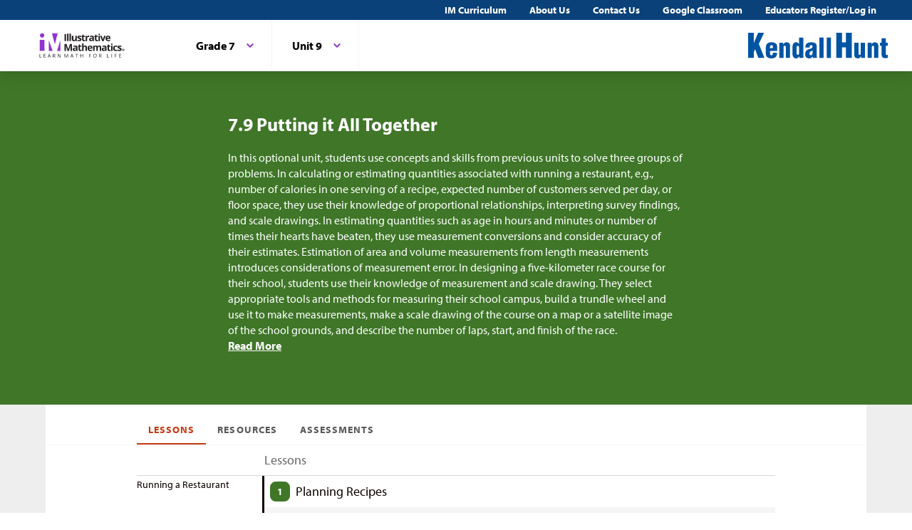

--- FILE ---
content_type: text/html; charset=utf-8
request_url: https://im.kendallhunt.com/MS/teachers/2/9/index.html
body_size: 49120
content:
<!DOCTYPE html>
<html lang="en">
  <head>
    <title>Illustrative Mathematics | Kendall Hunt</title>
    <meta name="viewport" content="width=device-width,initial-scale=1">
    <meta name="apple-mobile-web-app-capable" content="yes">
    <meta name="mobile-web-app-capable" content="yes">
    <script>
//<![CDATA[
window.gon={};
//]]>
</script>
    <title>Illustrative Mathematics | Kendall Hunt</title><script src="https://www.desmos.com/api/v1.1/calculator.js?apiKey=18b53d7e43764b3ab139532a28108a45"></script>
    <script async="" src="https://www.googletagmanager.com/gtag/js?id=UA-34904976-3"></script><script>window.dataLayer = window.dataLayer || [];
function gtag() { dataLayer.push(arguments); }
gtag('js', new Date());
if ((typeof gon == 'object') && (typeof gon.user_id == 'string')) {
    gtag('set', {'user_id': gon.user_id});
}
gtag('config', 'UA-34904976-3');</script>
    <meta charset="utf-8" /><meta content="width=device-width, initial-scale=1" name="viewport" /><meta content="Illustrative Mathematics Certified Curriculum" name="application-name" /><meta content="Illustrative Mathematics Certified Curriculum" name="apple-mobile-web-app-title" /><meta content="#ffffff" name="msapplication-TileColor" /><meta content="#ffffff" name="theme-color" /><meta content="OAnPuO5oqfWZSFNEDzjWLWgoG6r_TPa3Xmr8JNRdz-M" name="google-site-verification" />
    <link rel="apple-touch-icon" sizes="180x180" src="/assets/favicon/apple-touch-icon-df261e18b2f46e7fa8ae1b49734c9e352072dcabc16a957c27bf4e3ad703d02c.png" /><link rel="icon" sizes="32x32" src="/assets/favicon/favicon-32x32-ceda76dda6a80cf99d380da2abd9ed80116ece68f0b7fdc79deb3530bc0f4cfc.png" type="image/png" /><link rel="icon" sizes="16x16" src="/assets/favicon/favicon-16x16-67ed24dcdde485595f185dbc34d8ffaa6b02c31cbcd8849df870828dcbb06c0a.png" type="image/png" /><link rel="manifest" src="/favicon/site.webmanifest" /><link color="#8f34cf" rel="mask-icon" src="/assets/favicon/safari-pinned-tab-fff56b0a6ac58daa34dc247907c748322df17081a546cc7e58a6a2a792c897c0.svg" /><link rel="shortcut icon" src="/assets/favicon/favicon-7f3c5b0b04f8cfbc1971a59e99be09cede806b7c9a1f26591352b6f4197040df.ico" /><link href="https://fonts.googleapis.com/css?family=Open+Sans:300,400,500,700,800" rel="stylesheet" type="text/css" /><link href="https://use.typekit.net/vos7djs.css" rel="stylesheet" /><link href="https://cdn.jsdelivr.net/npm/@yaireo/tagify/dist/tagify.css" rel="stylesheet" type="text/css" /><script crossorigin="anonymous" integrity="sha256-w8CvhFs7iHNVUtnSP0YKEg00p9Ih13rlL9zGqvLdePA=" src="https://code.jquery.com/jquery-3.6.1.slim.min.js"></script><link rel="stylesheet" href="/assets/styles-770057c9ed8484fe90f2f0e1e6b0ed44b2a26de00449662922f8fdb825b89ac0.css" /><link rel="stylesheet" href="/assets/styles-demo-im-extra-8e5f74647ca203374e32a04f5f77ad5a82c3ec8d2914b7c2650dc903bcdd1fcb.css" /><link rel="stylesheet" href="/assets/embedding-218ed85bdb287dfd5fd78518a4107eb07e27cbc84e16b6b8a721147f1b24ab48.css" /><link rel="stylesheet" href="/assets/ad_hoc-a7346d277b75c86597446aee4ceeb865ca8ad4989a5181df2df74c439eafe661.css" /><link rel="stylesheet" href="/assets/problems-ba300a7dc455972d69aff788b7d0c158f683910cf155d2dbea80c42c81b746e0.css" />
    <meta name="csrf-param" content="authenticity_token" />
<meta name="csrf-token" content="Waoqn_t-CJKPBg3AEhfb1m8L5d9nmUVTkjTTWAxWMSw2P0FouYbgopdF1TQ_v0HK-t_o3qVyqRiNhXgI4U-BqQ" />
    
    <script src="/assets/turbo-99ea22d3ac920cfc76c20a71dd9fab342e092bba6183f6918105eab9c43500ee.js" type="module"></script>

    
    <script src="https://www.geogebra.org/apps/deployggb.js"></script>

<!--    https://turbo.hotwired.dev/handbook/drive#ensuring-specific-pages-trigger-a-full-reload-->
    <meta name="turbo-visit-control" content="reload">



    <link rel="icon" href="/favicon-32x32.png" type="image/png">
    <link rel="icon" href="/favicon.ico" type="image/svg+xml">
    <link rel="apple-touch-icon" href="/apple-touch-icon.png">

    <link rel="stylesheet" href="/assets/application-f6b71ee4643bfbed7c081c7307e3dc4a6249d65418890a408734c4c867e3acb8.css" media="all" data-turbo-track="reload" />
  </head>

  <body class="im kh-theme" data-punchbox-controller="static_pages" data-punchbox-action="show">
    <a href="#main_content" style="position:fixed; top:-200px;">Skip to main content</a>
<div class="im im--sticky-footer" id="root">
  <nav class="im-c-marketing-nav" role="navigation">
    <div class="im-c-marketing-nav__container">
      <div class="im-c-marketing-nav__side">
        <a class="im-c-marketing-nav__link" href="https://k12.kendallhunt.com/content/illustrative-mathematics-partnership" rel="noreferrer noopener">IM Curriculum</a><a class="im-c-marketing-nav__link" href="https://k12.kendallhunt.com/about-us" rel="noreferrer noopener">About Us</a><a class="im-c-marketing-nav__link" href="https://k12.kendallhunt.com/tellmemore" rel="noreferrer noopener">Contact Us</a><a class="im-c-marketing-nav__link" href="/google_classroom" rel="noreferrer noopener">Google Classroom</a><a class="im-c-marketing-nav__link" href="/oauth_im/login">Educators Register/Log in
        </a>
      </div>
    </div>
  </nav>
  <header class="im-c-header">
    <div class="im-c-header__container">
      <a class="im-c-header__logo" href="/"><svg class="im-c-logo im-c-logo--full im-c-logo--block im-c-logo--full" height="36" viewbox="0 0 306.02 67.98"><title>IM Logo</title>
          <?xml version="1.0" encoding="UT-8"?>
            <!-- EDC: I hacked the heck out of this to get it to work -->
            <!-- Generator: Adobe Illustrator 24.3.0, SVG Export Plug-In . SVG Version: 6.00 Build 0)  -->
            <svg class="im-c-logo im-c-logo--full im-c-logo--block im-c-logo--full" version="1.1" id="Layer_1" xmlns="http://www.w3.org/2000/svg" xmlns:xlink="http://www.w3.org/1999/xlink" x="0px" y="0px" viewbox="0 0 363.52 107.63" style="enable-background:new 0 0 363.52 107.63;" xml:space="preserve">
              <style type="text/css">
                .st0{clip-path:url(#SVGID_2_);fill:#010101;}
                .st1{clip-path:url(#SVGID_2_);fill:#8F34CF;}
                .st2{clip-path:url(#SVGID_2_);fill:#231F20;}
              </style>
              <g>
                <defs>
                  <rect id="SVGID_1_" width="363.52" height="107.63"></rect>
                </defs>
                <clippath id="SVGID_2_">
                  <use xlink:href="#SVGID_1_" style="overflow:visible;"></use>
                </clippath>
                <path class="st0" d="M359.83,72.01c0,2.56-2.04,4.57-4.69,4.57c-2.63,0-4.72-2.01-4.72-4.57c0-2.51,2.09-4.52,4.72-4.52
		C357.79,67.5,359.83,69.51,359.83,72.01 M351.58,72.01c0,2.01,1.51,3.61,3.58,3.61c2.01,0,3.49-1.6,3.49-3.58
		c0-2.01-1.48-3.63-3.52-3.63C353.09,68.4,351.58,70.03,351.58,72.01 M354.41,74.38h-1.06v-4.52c0.42-0.08,1.01-0.14,1.76-0.14
		c0.87,0,1.26,0.14,1.59,0.33c0.25,0.19,0.45,0.55,0.45,0.99c0,0.5-0.39,0.88-0.95,1.05v0.06c0.45,0.17,0.7,0.5,0.84,1.1
		c0.14,0.69,0.22,0.96,0.33,1.13h-1.15c-0.14-0.17-0.22-0.58-0.36-1.1c-0.08-0.49-0.36-0.71-0.95-0.71h-0.5V74.38z M354.43,71.82
		h0.5c0.59,0,1.06-0.19,1.06-0.66c0-0.41-0.31-0.69-0.98-0.69c-0.28,0-0.48,0.03-0.59,0.06V71.82z"></path>
                <polygon class="st1" points="42.75,31.26 42.75,75.92 58.73,75.92 	"></polygon>
                <polygon class="st1" points="91.32,31.26 77.22,75.92 91.32,75.92 	"></polygon>
                <polygon class="st1" points="56.16,2.43 68.04,48.53 79.83,2.43 	"></polygon>
                <rect x="4.61" y="29.83" class="st1" width="19.93" height="46.09"></rect>
                <path class="st1" d="M5.41,11.17C5.41,6.1,9.52,2,14.58,2c5.06,0,9.17,4.11,9.17,9.17c0,5.06-4.11,9.17-9.17,9.17
		C9.52,20.34,5.41,16.23,5.41,11.17"></path>
                <rect x="108.73" y="5.47" class="st2" width="6.22" height="29.31"></rect>
                <rect x="119.38" y="3.58" class="st2" width="6.11" height="31.19"></rect>
                <rect x="129.45" y="3.58" class="st2" width="6.11" height="31.19"></rect>
                <path class="st2" d="M155.39,34.77l-0.82-2.87h-0.32c-0.65,1.04-1.58,1.85-2.79,2.42c-1.2,0.57-2.57,0.85-4.11,0.85
		c-2.63,0-4.62-0.7-5.96-2.11c-1.34-1.41-2-3.44-2-6.08V12.36h6.11v13.09c0,1.62,0.29,2.83,0.86,3.64c0.57,0.81,1.49,1.21,2.75,1.21
		c1.71,0,2.95-0.57,3.71-1.72c0.76-1.14,1.14-3.04,1.14-5.68V12.36h6.11v22.41H155.39z"></path>
                <path class="st2" d="M179.67,28.12c0,2.3-0.8,4.05-2.4,5.25c-1.6,1.2-3.99,1.81-7.17,1.81c-1.63,0-3.02-0.11-4.17-0.33
		c-1.15-0.22-2.23-0.54-3.23-0.97v-5.05c1.14,0.54,2.42,0.98,3.84,1.34c1.42,0.36,2.68,0.54,3.76,0.54c2.22,0,3.33-0.64,3.33-1.92
		c0-0.48-0.15-0.87-0.44-1.17c-0.29-0.3-0.8-0.64-1.52-1.02c-0.72-0.38-1.68-0.82-2.89-1.33c-1.72-0.72-2.99-1.39-3.8-2
		c-0.81-0.62-1.4-1.32-1.76-2.12c-0.37-0.79-0.55-1.77-0.55-2.94c0-1.99,0.77-3.53,2.31-4.62c1.54-1.09,3.73-1.63,6.57-1.63
		c2.7,0,5.33,0.59,7.88,1.76l-1.84,4.41c-1.12-0.48-2.17-0.88-3.15-1.18c-0.98-0.31-1.97-0.46-2.99-0.46c-1.8,0-2.71,0.49-2.71,1.46
		c0,0.55,0.29,1.02,0.87,1.42c0.58,0.4,1.85,0.99,3.82,1.78c1.75,0.71,3.03,1.37,3.85,1.98c0.82,0.61,1.42,1.32,1.8,2.12
		C179.48,26.05,179.67,27.01,179.67,28.12"></path>
                <path class="st2" d="M191.42,30.3c1.07,0,2.35-0.23,3.85-0.7v4.55c-1.52,0.68-3.4,1.02-5.61,1.02c-2.45,0-4.23-0.62-5.34-1.85
		s-1.67-3.09-1.67-5.56V16.95h-2.93v-2.59l3.37-2.04l1.76-4.73h3.91v4.77h6.27v4.59h-6.27v10.81c0,0.87,0.24,1.51,0.73,1.92
		C189.98,30.1,190.62,30.3,191.42,30.3"></path>
                <path class="st2" d="M209.85,11.94c0.83,0,1.52,0.06,2.06,0.18l-0.46,5.73c-0.49-0.13-1.1-0.2-1.8-0.2c-1.95,0-3.47,0.5-4.56,1.5
		c-1.09,1-1.64,2.41-1.64,4.21v11.41h-6.11V12.36h4.63l0.9,3.77h0.3c0.7-1.26,1.63-2.27,2.82-3.04
		C207.17,12.33,208.46,11.94,209.85,11.94"></path>
                <path class="st2" d="M227.75,34.77l-1.18-3.05h-0.16c-1.03,1.3-2.09,2.2-3.18,2.7s-2.51,0.75-4.26,0.75
		c-2.15,0-3.85-0.61-5.08-1.84c-1.24-1.23-1.85-2.98-1.85-5.25c0-2.38,0.83-4.13,2.5-5.26c1.66-1.13,4.17-1.75,7.53-1.87l3.89-0.12
		v-0.98c0-2.27-1.16-3.41-3.49-3.41c-1.79,0-3.9,0.54-6.32,1.62l-2.02-4.13c2.58-1.35,5.44-2.03,8.58-2.03
		c3.01,0,5.31,0.65,6.92,1.97c1.6,1.31,2.41,3.3,2.41,5.97v14.93H227.75z M225.95,24.39l-2.37,0.08c-1.78,0.05-3.1,0.38-3.97,0.96
		c-0.87,0.59-1.3,1.48-1.3,2.69c0,1.72,0.99,2.59,2.97,2.59c1.42,0,2.55-0.41,3.4-1.22c0.85-0.82,1.27-1.9,1.27-3.25V24.39z"></path>
                <path class="st2" d="M245.3,30.3c1.07,0,2.35-0.23,3.85-0.7v4.55c-1.52,0.68-3.39,1.02-5.61,1.02c-2.45,0-4.23-0.62-5.34-1.85
		c-1.12-1.24-1.67-3.09-1.67-5.56V16.95h-2.93v-2.59l3.37-2.04l1.76-4.73h3.91v4.77h6.27v4.59h-6.27v10.81
		c0,0.87,0.24,1.51,0.73,1.92C243.85,30.1,244.5,30.3,245.3,30.3"></path>
                <path class="st2" d="M250.95,6.57c0-1.99,1.11-2.99,3.33-2.99c2.22,0,3.33,1,3.33,2.99c0,0.95-0.28,1.69-0.83,2.22
		c-0.55,0.53-1.39,0.79-2.5,0.79C252.06,9.58,250.95,8.57,250.95,6.57 M257.33,34.77h-6.11V12.36h6.11V34.77z"></path>
                <path class="st2" d="M266.61,34.77l-8.54-22.41h6.39l4.33,12.77c0.48,1.62,0.78,3.15,0.9,4.59h0.12c0.07-1.28,0.37-2.81,0.9-4.59
		l4.31-12.77h6.39l-8.54,22.41H266.61z"></path>
                <path class="st2" d="M292.32,35.18c-3.61,0-6.43-1-8.46-2.99c-2.03-1.99-3.05-4.81-3.05-8.46c0-3.75,0.94-6.66,2.82-8.71
		c1.88-2.05,4.47-3.08,7.79-3.08c3.17,0,5.64,0.9,7.4,2.71c1.76,1.8,2.65,4.3,2.65,7.48v2.97H287c0.07,1.74,0.58,3.09,1.54,4.07
		c0.96,0.97,2.31,1.46,4.05,1.46c1.35,0,2.63-0.14,3.83-0.42c1.2-0.28,2.46-0.73,3.77-1.34v4.73c-1.07,0.54-2.21,0.93-3.43,1.19
		C295.55,35.05,294.07,35.18,292.32,35.18 M291.46,16.29c-1.3,0-2.31,0.41-3.05,1.23c-0.73,0.82-1.15,1.99-1.26,3.5h8.58
		c-0.03-1.51-0.42-2.68-1.18-3.5C293.78,16.7,292.75,16.29,291.46,16.29"></path>
                <path class="st2" d="M121.14,76.28l-7.06-22.99h-0.18c0.25,4.68,0.38,7.8,0.38,9.36v13.63h-5.55V46.97h8.46l6.94,22.41h0.12
		l7.36-22.41h8.46v29.31h-5.79V62.41c0-0.65,0.01-1.41,0.03-2.26c0.02-0.85,0.11-3.13,0.27-6.82h-0.18l-7.56,22.95H121.14z"></path>
                <path class="st2" d="M158.74,76.28l-1.18-3.05h-0.16c-1.03,1.3-2.09,2.2-3.18,2.7c-1.09,0.5-2.51,0.75-4.26,0.75
		c-2.15,0-3.85-0.62-5.08-1.85c-1.24-1.23-1.85-2.98-1.85-5.25c0-2.38,0.83-4.13,2.5-5.26c1.66-1.13,4.17-1.75,7.53-1.87l3.89-0.12
		v-0.98c0-2.27-1.16-3.41-3.49-3.41c-1.79,0-3.9,0.54-6.32,1.62l-2.02-4.13c2.58-1.35,5.44-2.02,8.58-2.02
		c3.01,0,5.31,0.65,6.92,1.97c1.6,1.31,2.41,3.3,2.41,5.97v14.93H158.74z M156.93,65.9l-2.37,0.08c-1.78,0.05-3.1,0.37-3.97,0.96
		c-0.87,0.59-1.3,1.48-1.3,2.69c0,1.72,0.99,2.59,2.97,2.59c1.42,0,2.55-0.41,3.4-1.22c0.85-0.82,1.27-1.9,1.27-3.25V65.9z"></path>
                <path class="st2" d="M176.28,71.81c1.07,0,2.35-0.23,3.85-0.7v4.55c-1.52,0.68-3.4,1.02-5.61,1.02c-2.45,0-4.23-0.62-5.34-1.86
		c-1.12-1.24-1.67-3.09-1.67-5.56V58.46h-2.93v-2.59l3.37-2.04l1.76-4.73h3.91v4.77h6.27v4.59h-6.27v10.81
		c0,0.87,0.24,1.51,0.73,1.92C174.83,71.6,175.48,71.81,176.28,71.81"></path>
                <path class="st2" d="M202.89,76.28h-6.12V63.19c0-3.23-1.2-4.85-3.61-4.85c-1.71,0-2.95,0.58-3.71,1.74
		c-0.76,1.16-1.14,3.05-1.14,5.65v10.54h-6.11V45.09h6.11v6.35c0,0.49-0.05,1.66-0.14,3.49l-0.14,1.81h0.32
		c1.36-2.19,3.53-3.29,6.5-3.29c2.63,0,4.63,0.71,5.99,2.12c1.36,1.42,2.05,3.45,2.05,6.09V76.28z"></path>
                <path class="st2" d="M216.86,76.68c-3.61,0-6.43-1-8.46-2.99c-2.03-1.99-3.05-4.81-3.05-8.46c0-3.76,0.94-6.66,2.82-8.71
		c1.88-2.05,4.47-3.08,7.79-3.08c3.17,0,5.63,0.9,7.4,2.71c1.76,1.8,2.65,4.3,2.65,7.48v2.97h-14.45c0.07,1.74,0.58,3.09,1.54,4.07
		c0.96,0.97,2.31,1.46,4.05,1.46c1.35,0,2.63-0.14,3.83-0.42c1.2-0.28,2.46-0.73,3.77-1.34v4.73c-1.07,0.53-2.21,0.93-3.43,1.19
		C220.1,76.55,218.61,76.68,216.86,76.68 M216,57.8c-1.3,0-2.31,0.41-3.05,1.23s-1.16,1.99-1.26,3.5h8.58
		c-0.03-1.51-0.42-2.68-1.18-3.5C218.32,58.21,217.3,57.8,216,57.8"></path>
                <path class="st2" d="M248.58,76.28h-6.12V63.19c0-1.62-0.27-2.83-0.81-3.64c-0.54-0.81-1.39-1.21-2.56-1.21
		c-1.57,0-2.7,0.57-3.41,1.72c-0.71,1.15-1.06,3.04-1.06,5.67v10.54h-6.11V53.87h4.67l0.82,2.87h0.34c0.6-1.03,1.47-1.83,2.6-2.42
		c1.14-0.58,2.44-0.87,3.91-0.87c3.35,0,5.63,1.1,6.81,3.29h0.54c0.6-1.04,1.49-1.85,2.66-2.43c1.17-0.57,2.49-0.86,3.96-0.86
		c2.54,0,4.46,0.65,5.76,1.95c1.3,1.3,1.95,3.39,1.95,6.26v14.61h-6.13V63.19c0-1.62-0.27-2.83-0.81-3.64
		c-0.54-0.81-1.39-1.21-2.55-1.21c-1.5,0-2.62,0.53-3.36,1.6c-0.74,1.07-1.11,2.77-1.11,5.09V76.28z"></path>
                <path class="st2" d="M280.6,76.28l-1.18-3.05h-0.16c-1.03,1.3-2.09,2.2-3.18,2.7c-1.09,0.5-2.51,0.75-4.26,0.75
		c-2.15,0-3.85-0.62-5.08-1.85c-1.24-1.23-1.85-2.98-1.85-5.25c0-2.38,0.83-4.13,2.5-5.26c1.66-1.13,4.17-1.75,7.53-1.87l3.89-0.12
		v-0.98c0-2.27-1.16-3.41-3.49-3.41c-1.79,0-3.9,0.54-6.32,1.62l-2.02-4.13c2.58-1.35,5.44-2.02,8.58-2.02
		c3.01,0,5.31,0.65,6.92,1.97c1.6,1.31,2.4,3.3,2.4,5.97v14.93H280.6z M278.79,65.9l-2.37,0.08c-1.78,0.05-3.1,0.37-3.97,0.96
		c-0.87,0.59-1.3,1.48-1.3,2.69c0,1.72,0.99,2.59,2.97,2.59c1.42,0,2.55-0.41,3.4-1.22c0.85-0.82,1.27-1.9,1.27-3.25V65.9z"></path>
                <path class="st2" d="M298.14,71.81c1.07,0,2.35-0.23,3.85-0.7v4.55c-1.52,0.68-3.39,1.02-5.61,1.02c-2.45,0-4.23-0.62-5.34-1.86
		c-1.12-1.24-1.67-3.09-1.67-5.56V58.46h-2.93v-2.59l3.37-2.04l1.77-4.73h3.91v4.77h6.27v4.59h-6.27v10.81
		c0,0.87,0.24,1.51,0.73,1.92C296.69,71.6,297.34,71.81,298.14,71.81"></path>
                <path class="st2" d="M303.8,48.07c0-1.99,1.11-2.99,3.33-2.99c2.22,0,3.33,1,3.33,2.99c0,0.95-0.28,1.69-0.83,2.22
		c-0.55,0.53-1.39,0.79-2.5,0.79C304.9,51.08,303.8,50.08,303.8,48.07 M310.17,76.28h-6.11V53.87h6.11V76.28z"></path>
                <path class="st2" d="M323.22,76.68c-6.98,0-10.46-3.83-10.46-11.49c0-3.81,0.95-6.72,2.85-8.73c1.9-2.01,4.62-3.02,8.16-3.02
		c2.59,0,4.92,0.51,6.98,1.52l-1.8,4.73c-0.96-0.39-1.86-0.71-2.69-0.95c-0.83-0.25-1.66-0.37-2.49-0.37
		c-3.18,0-4.77,2.26-4.77,6.78c0,4.38,1.59,6.58,4.77,6.58c1.18,0,2.27-0.16,3.27-0.47c1-0.31,2-0.81,3.01-1.47v5.23
		c-0.99,0.63-1.99,1.06-3,1.3C326.03,76.56,324.76,76.68,323.22,76.68"></path>
                <path class="st2" d="M348.41,69.62c0,2.3-0.8,4.05-2.4,5.25c-1.6,1.2-3.99,1.8-7.17,1.8c-1.63,0-3.02-0.11-4.17-0.33
		c-1.15-0.22-2.22-0.54-3.23-0.97v-5.05c1.14,0.53,2.42,0.98,3.84,1.34c1.42,0.36,2.68,0.54,3.76,0.54c2.22,0,3.33-0.64,3.33-1.93
		c0-0.48-0.15-0.87-0.44-1.17c-0.3-0.3-0.8-0.64-1.52-1.02c-0.72-0.38-1.69-0.82-2.89-1.33c-1.72-0.72-2.99-1.39-3.8-2.01
		c-0.81-0.61-1.4-1.32-1.76-2.11c-0.37-0.79-0.55-1.77-0.55-2.94c0-1.99,0.77-3.53,2.31-4.62c1.54-1.09,3.73-1.63,6.57-1.63
		c2.7,0,5.33,0.59,7.88,1.76l-1.85,4.41c-1.12-0.48-2.17-0.88-3.15-1.18c-0.98-0.31-1.97-0.46-2.99-0.46c-1.8,0-2.71,0.49-2.71,1.46
		c0,0.55,0.29,1.02,0.87,1.42c0.58,0.4,1.86,1,3.82,1.78c1.75,0.71,3.03,1.37,3.85,1.99c0.82,0.61,1.42,1.32,1.8,2.12
		C348.21,67.56,348.41,68.51,348.41,69.62"></path>
                <polygon class="st2" points="4.01,103.92 4.01,88.59 5.79,88.59 5.79,102.31 12.56,102.31 12.56,103.92 	"></polygon>
                <polygon class="st2" points="29.84,103.92 21.3,103.92 21.3,88.59 29.84,88.59 29.84,90.18 23.08,90.18 23.08,95.11 29.44,95.11
		29.44,96.69 23.08,96.69 23.08,102.33 29.84,102.33 	"></polygon>
                <path class="st2" d="M49.53,103.92l-1.91-4.88h-6.14l-1.89,4.88h-1.8l6.06-15.39h1.5l6.03,15.39H49.53z M47.07,97.44l-1.78-4.75
		c-0.23-0.6-0.47-1.34-0.71-2.21c-0.15,0.67-0.37,1.41-0.66,2.21l-1.8,4.75H47.07z"></path>
                <path class="st2" d="M61.92,97.55v6.37h-1.78V88.59h4.2c1.88,0,3.27,0.36,4.17,1.08c0.9,0.72,1.35,1.8,1.35,3.25
		c0,2.03-1.03,3.4-3.08,4.11l4.16,6.89h-2.11l-3.71-6.37H61.92z M61.92,96.02h2.44c1.26,0,2.18-0.25,2.77-0.75
		c0.59-0.5,0.88-1.25,0.88-2.25c0-1.01-0.3-1.74-0.9-2.19c-0.6-0.45-1.56-0.67-2.88-0.67h-2.32V96.02z"></path>
                <path class="st2" d="M92.04,103.92h-2.03l-8.38-12.86h-0.08c0.11,1.51,0.17,2.89,0.17,4.15v8.71h-1.65V88.59h2.01l8.35,12.81h0.08
		c-0.01-0.19-0.04-0.79-0.09-1.82c-0.05-1.02-0.07-1.76-0.05-2.2v-8.8h1.67V103.92z"></path>
                <path class="st2" d="M115.27,103.92l-5.2-13.59h-0.08c0.1,1.08,0.15,2.35,0.15,3.84v9.75h-1.65V88.59h2.68l4.85,12.64h0.08
		l4.9-12.64h2.66v15.33h-1.78v-9.88c0-1.13,0.05-2.36,0.15-3.69h-0.08l-5.24,13.57H115.27z"></path>
                <path class="st2" d="M144.86,103.92l-1.91-4.88h-6.14l-1.89,4.88h-1.8l6.06-15.39h1.5l6.03,15.39H144.86z M142.39,97.44l-1.78-4.75
		c-0.23-0.6-0.47-1.34-0.71-2.21c-0.15,0.67-0.37,1.41-0.66,2.21l-1.8,4.75H142.39z"></path>
                <polygon class="st2" points="160.87,103.92 159.09,103.92 159.09,90.18 154.23,90.18 154.23,88.59 165.72,88.59 165.72,90.18
		160.87,90.18 	"></polygon>
                <polygon class="st2" points="187.01,103.92 185.23,103.92 185.23,96.71 177.15,96.71 177.15,103.92 175.37,103.92 175.37,88.59
		177.15,88.59 177.15,95.11 185.23,95.11 185.23,88.59 187.01,88.59 	"></polygon>
                <polygon class="st2" points="213.26,103.92 211.48,103.92 211.48,88.59 220.02,88.59 220.02,90.18 213.26,90.18 213.26,95.78
		219.61,95.78 219.61,97.37 213.26,97.37 	"></polygon>
                <path class="st2" d="M243.21,96.24c0,2.45-0.62,4.38-1.86,5.79c-1.24,1.4-2.97,2.11-5.17,2.11c-2.26,0-4-0.69-5.23-2.07
		c-1.23-1.38-1.84-3.33-1.84-5.85c0-2.5,0.62-4.43,1.85-5.8c1.23-1.37,2.98-2.06,5.24-2.06c2.2,0,3.92,0.7,5.16,2.1
		C242.59,91.85,243.21,93.78,243.21,96.24 M230.99,96.24c0,2.08,0.44,3.65,1.33,4.72c0.88,1.07,2.17,1.61,3.85,1.61
		c1.7,0,2.98-0.54,3.85-1.6c0.87-1.07,1.3-2.65,1.3-4.73c0-2.06-0.43-3.62-1.29-4.69c-0.86-1.07-2.14-1.6-3.83-1.6
		c-1.7,0-2.99,0.54-3.87,1.61C231.44,92.63,230.99,94.19,230.99,96.24"></path>
                <path class="st2" d="M255.75,97.55v6.37h-1.78V88.59h4.2c1.88,0,3.27,0.36,4.17,1.08c0.9,0.72,1.35,1.8,1.35,3.25
		c0,2.03-1.03,3.4-3.08,4.11l4.16,6.89h-2.11l-3.71-6.37H255.75z M255.75,96.02h2.44c1.26,0,2.18-0.25,2.77-0.75
		c0.59-0.5,0.88-1.25,0.88-2.25c0-1.01-0.3-1.74-0.9-2.19c-0.6-0.45-1.56-0.67-2.88-0.67h-2.32V96.02z"></path>
                <polygon class="st2" points="287.51,103.92 287.51,88.59 289.29,88.59 289.29,102.31 296.05,102.31 296.05,103.92 	"></polygon>
                <rect x="305.99" y="88.59" class="st2" width="1.78" height="15.33"></rect>
                <polygon class="st2" points="321.11,103.92 319.32,103.92 319.32,88.59 327.87,88.59 327.87,90.18 321.11,90.18 321.11,95.78
		327.46,95.78 327.46,97.37 321.11,97.37 	"></polygon>
                <polygon class="st2" points="346.29,103.92 337.75,103.92 337.75,88.59 346.29,88.59 346.29,90.18 339.53,90.18 339.53,95.11
		345.88,95.11 345.88,96.69 339.53,96.69 339.53,102.33 346.29,102.33 	"></polygon>
              </g>
            </svg>
          </svg></a>
        <div class="im-c-header__content"><nav class="im-c-nav" role="navigation"></nav></div>
        <div class="im-c-header__actions"><a class="im-c-header__action" href="https://k12.kendallhunt.com/"><svg class="im-c-logo im-c-logo--kendall-hunt" height="36" viewbox="0 0 364.78 67.02"><title>Kendall Hunt Logo</title>
              <g class="im-c-logo__mark"><path d="M230.26,65.73V0h15V25.24h10.4V0h15V65.73h-15V38.39h-10.4V65.73Z"></path><path d="M295,65.73v-4.9h-.14c-1,3.05-4.22,6.18-7.68,6.18-6.36,0-9.82-3-9.82-8.39V25.93h11v28.5c.14,1.85.62,3.48,2.7,3.34a3.08,3.08,0,0,0,3.18-3.34V25.93h11v39.8Z"></path><path d="M322.39,25.93v5h.13c1-3,4.22-6.11,7.68-6.11,5.19,0,9.82,2.91,9.82,8.32V65.73H329V37.3c-.14-1.85-.83-3.41-2.91-3.27s-3,1.21-3,3.27V65.73h-11V25.93Z"></path><path d="M344.17,34.1V25.93h4.36V14.56h11V25.93h5.25V34.1h-5.25v21c0,2.27,1,2.77,2.42,2.77a13,13,0,0,1,2.83-.14v8a47.13,47.13,0,0,1-7,.64c-6,0-9.2-3.13-9.2-9.17v-23Z"></path><path d="M0,65.74V0H15v26.3h.17L26.27,0H41.62L28,29l14.5,36.72H26.61L18.33,42.87,15,49.53V65.74Z"></path><path d="M57.29,47.69v7c0,2.2,1,4.05,3.39,4.19,4.08.21,3.66-3.55,3.87-6.89H75.48C76,62.19,70.64,66.88,61.09,67c-7.88.07-14.8-3.27-14.8-12.36V38.45c0-10.23,6.29-13.57,14.8-13.64,7.68-.08,14.8,2.91,14.8,11.51V47.69Zm7.61-7.46V36.32c0-1.42-.9-4-3.74-4-3.11,0-3.87,2.56-3.87,5.33v2.63Z"></path><path d="M91.87,25.94v5H92c1-3.06,4.22-6.11,7.67-6.11,5.19,0,9.83,2.91,9.83,8.31V65.74h-11V37.31c-.14-1.84-.83-3.41-2.91-3.26-1.93.07-3,1.2-3,3.26V65.74h-11V25.94Z"></path><path d="M134,65.74V61.12h-.14c-2,3.84-5.32,5.9-8.57,5.9-8-.28-9.62-8-9.62-14.78V38.45c0-6.25,2.15-13.64,9.41-13.64,2.9,0,5.74,1.28,8,4.76h.14V12.44h11v53.3Zm-7.33-14.35c0,2.34,0,6.39,3.18,6.39,3,0,3.39-3.05,3.39-6.89V41.51c0-3.41-.49-7.54-3.18-7.46-3.53,0-3.39,4.47-3.39,7Z"></path><path d="M168.64,62.19c-2.77,3.13-5.12,4.83-9.48,4.83-6.22,0-10.09-4.33-10.09-10.66,0-9,4.77-11.87,9.61-13.5s9.54-2.13,9.54-6.4c0-2.2-1.24-4.12-3.45-4.12-4,0-4,2.84-4.22,6.18h-11c-.21-5,1.25-8.38,3.94-10.59s6.5-3.12,10.93-3.12c10.86,0,14.8,3.41,14.8,12.15V61.34a14,14,0,0,0,.9,4.4H169.4Zm-.42-15.78c-2.21,1.21-4.15,1.85-5.53,2.92a5.75,5.75,0,0,0-2.56,5.11c0,2.49,1.45,4.27,4.08,4.27,3.25,0,3.95-3.48,4-6Z"></path><path d="M186.14,65.74V12.44h11v53.3Z"></path><path d="M205.37,65.74V12.44h11v53.3Z"></path></g></svg></a></div>
        <div class="im-c-header__content"><nav class="im-c-nav" role="navigation">
            <div class="im-c-nav__item">
              <div class="im-c-dropdown">
                <button aria-expanded="false" aria-haspopup="true" class="im-c-dropdown__button im-c-button im-c-button--icon im-c-button--tab" data-toggle="dropdown"><span>Grade 7</span><svg aria-hidden="true" class="im-c-icon im-c-icon--chevron-down" height="10" viewbox="0 0 1200 1200" width="10"><path d="M600.006 989.352l178.709-178.709L1200 389.357l-178.732-178.709L600.006 631.91 178.721 210.648 0 389.369l421.262 421.262 178.721 178.721h.023z"></path></svg></button>
                <div aria-labelledby="dropdownMenuButton" class="im-c-dropdown__menu im-c-dropdown__menu--absolute"><nav class="im-c-dropdown__list"><a class="im-c-dropdown__item im-c-dropdown__item--heading" href="/MS/index.html"><span>Middle School</span></a><a class="im-c-dropdown__item" href="/MS/teachers/1/index.html"><span>Grade 6</span></a><a class="im-c-dropdown__item" href="/MS/teachers/2/index.html"><span>Grade 7</span></a><a class="im-c-dropdown__item" href="/MS/teachers/3/index.html"><span>Grade 8</span></a></nav></div>
              </div>
            </div>
            <div class="im-c-nav__item">
              <div class="im-c-dropdown">
                <button aria-expanded="false" aria-haspopup="true" class="im-c-dropdown__button im-c-button im-c-button--icon im-c-button--tab" data-toggle="dropdown"><span>Unit 9</span><svg aria-hidden="true" class="im-c-icon im-c-icon--chevron-down" height="10" viewbox="0 0 1200 1200" width="10"><path d="M600.006 989.352l178.709-178.709L1200 389.357l-178.732-178.709L600.006 631.91 178.721 210.648 0 389.369l421.262 421.262 178.721 178.721h.023z"></path></svg></button>
                <div aria-labelledby="dropdownMenuButton" class="im-c-dropdown__menu im-c-dropdown__menu--absolute"><nav class="im-c-dropdown__list"><a class="im-c-dropdown__item im-c-dropdown__item--heading" href="/MS/teachers/2/index.html"><span>Grade 7</span></a><a class="im-c-dropdown__item" href="/MS/teachers/2/1/index.html"><span>Unit 1</span></a><a class="im-c-dropdown__item" href="/MS/teachers/2/2/index.html"><span>Unit 2</span></a><a class="im-c-dropdown__item" href="/MS/teachers/2/3/index.html"><span>Unit 3</span></a><a class="im-c-dropdown__item" href="/MS/teachers/2/4/index.html"><span>Unit 4</span></a><a class="im-c-dropdown__item" href="/MS/teachers/2/5/index.html"><span>Unit 5</span></a><a class="im-c-dropdown__item" href="/MS/teachers/2/6/index.html"><span>Unit 6</span></a><a class="im-c-dropdown__item" href="/MS/teachers/2/7/index.html"><span>Unit 7</span></a><a class="im-c-dropdown__item" href="/MS/teachers/2/8/index.html"><span>Unit 8</span></a><a class="im-c-dropdown__item" href="/MS/teachers/2/9/index.html"><span>Unit 9</span></a></nav></div>
              </div>
            </div>
          </nav></div>
      </div>
    </header>
    <div id="main_content"></div>
    <main class="im-c-main im-theme--forest" role="main">
      <div class="im-c-hero">
        <div class="im-c-hero__container">
          <h1 class="im-c-hero__heading">7.9 Putting it All Together</h1>
          <div class="im-c-hero__description">
            <div class="im-c-content">
              <p>In this optional unit, students use concepts and skills from previous units to solve three groups of problems. In calculating or estimating quantities associated with running a restaurant, e.g., number of calories in one serving of a recipe, expected number of customers served per day, or floor space, they use their knowledge of proportional relationships, interpreting survey findings, and scale drawings. In estimating quantities such as age in hours and minutes or number of times their hearts have beaten, they use measurement conversions and consider accuracy of their estimates. Estimation of area and volume measurements from length measurements introduces considerations of measurement error. In designing a five-kilometer race course for their school, students use their knowledge of measurement and scale drawing. They select appropriate tools and methods for measuring their school campus, build a trundle wheel and use it to make measurements, make a scale drawing of the course on a map or a satellite image of the school grounds, and describe the number of laps, start, and finish of the race.</p>
            </div>
            <a href="/MS/teachers/2/narrative.html#unit_1088">Read More</a>
          </div>
        </div>
      </div>
      <div class="im-c-container im-c-container--bottom-border">
        <div class="im-c-subheader"><nav class="im-c-tabs"><a class="im-c-tab active" href="/MS/teachers/2/9/index.html">Lessons</a><a class="im-c-tab" href="/MS/teachers/2/9/resources.html">Resources</a><a class="im-c-tab" href="/MS/teachers/2/9/assessments.html">Assessments</a></nav></div>
      </div>
      <div class="im-c-container">
        <div class="im-c-row-header">
          <div class="im-c-row-header__body">
            <h3 class="im-c-row-header__heading">Lessons</h3>
          </div>
        </div>
        <div class="im-c-row im-c-row--gray">
          <div class="im-c-row__aside">
            <h4 class="im-c-heading--xs im-c-heading--tight">Running a Restaurant</h4>
          </div>
          <div class="im-c-row__body">
            <ul class="im-c-list im-c-list--striped">
              <li class="im-c-list__item im-c-list__item--centered im-c-list__item--padded"><a class="im-c-link im-c-link--unstyled im-c-link--flex" href="/MS/teachers/2/9/1/preparation.html"><span class="im-c-number">1</span><span>Planning Recipes</span></a></li>
              <li class="im-c-list__item im-c-list__item--centered im-c-list__item--padded"><a class="im-c-link im-c-link--unstyled im-c-link--flex" href="/MS/teachers/2/9/2/preparation.html"><span class="im-c-number">2</span><span>Costs of Running a Restaurant</span></a></li>
              <li class="im-c-list__item im-c-list__item--centered im-c-list__item--padded"><a class="im-c-link im-c-link--unstyled im-c-link--flex" href="/MS/teachers/2/9/3/preparation.html"><span class="im-c-number">3</span><span>More Costs of Running a Restaurant</span></a></li>
              <li class="im-c-list__item im-c-list__item--centered im-c-list__item--padded"><a class="im-c-link im-c-link--unstyled im-c-link--flex" href="/MS/teachers/2/9/4/preparation.html"><span class="im-c-number">4</span><span>Restaurant Floor Plan</span></a></li>
            </ul>
          </div>
        </div>
        <div class="im-c-row im-c-row--gray">
          <div class="im-c-row__aside">
            <h4 class="im-c-heading--xs im-c-heading--tight">Making Connections</h4>
          </div>
          <div class="im-c-row__body">
            <ul class="im-c-list im-c-list--striped">
              <li class="im-c-list__item im-c-list__item--centered im-c-list__item--padded"><a class="im-c-link im-c-link--unstyled im-c-link--flex" href="/MS/teachers/2/9/5/preparation.html"><span class="im-c-number">5</span><span>How Crowded Is this Neighborhood?</span></a></li>
              <li class="im-c-list__item im-c-list__item--centered im-c-list__item--padded"><a class="im-c-link im-c-link--unstyled im-c-link--flex" href="/MS/teachers/2/9/6/preparation.html"><span class="im-c-number">6</span><span>Fermi Problems</span></a></li>
              <li class="im-c-list__item im-c-list__item--centered im-c-list__item--padded"><a class="im-c-link im-c-link--unstyled im-c-link--flex" href="/MS/teachers/2/9/7/preparation.html"><span class="im-c-number">7</span><span>More Expressions and Equations</span></a></li>
              <li class="im-c-list__item im-c-list__item--centered im-c-list__item--padded"><a class="im-c-link im-c-link--unstyled im-c-link--flex" href="/MS/teachers/2/9/8/preparation.html"><span class="im-c-number">8</span><span>Measurement Error (Part 1)</span></a></li>
              <li class="im-c-list__item im-c-list__item--centered im-c-list__item--padded"><a class="im-c-link im-c-link--unstyled im-c-link--flex" href="/MS/teachers/2/9/9/preparation.html"><span class="im-c-number">9</span><span>Measurement Error (Part 2)</span></a></li>
            </ul>
          </div>
        </div>
        <div class="im-c-row im-c-row--gray">
          <div class="im-c-row__aside">
            <h4 class="im-c-heading--xs im-c-heading--tight">Designing a Course</h4>
          </div>
          <div class="im-c-row__body">
            <ul class="im-c-list im-c-list--striped">
              <li class="im-c-list__item im-c-list__item--centered im-c-list__item--padded"><a class="im-c-link im-c-link--unstyled im-c-link--flex" href="/MS/teachers/2/9/10/preparation.html"><span class="im-c-number">10</span><span>Measuring Long Distances Over Uneven Terrain</span></a></li>
              <li class="im-c-list__item im-c-list__item--centered im-c-list__item--padded"><a class="im-c-link im-c-link--unstyled im-c-link--flex" href="/MS/teachers/2/9/11/preparation.html"><span class="im-c-number">11</span><span>Building a Trundle Wheel</span></a></li>
              <li class="im-c-list__item im-c-list__item--centered im-c-list__item--padded"><a class="im-c-link im-c-link--unstyled im-c-link--flex" href="/MS/teachers/2/9/12/preparation.html"><span class="im-c-number">12</span><span>Using a Trundle Wheel to Measure Distances</span></a></li>
              <li class="im-c-list__item im-c-list__item--centered im-c-list__item--padded"><a class="im-c-link im-c-link--unstyled im-c-link--flex" href="/MS/teachers/2/9/13/preparation.html"><span class="im-c-number">13</span><span>Designing a 5K Course</span></a></li>
            </ul>
          </div>
        </div>
      </div>
    </main>
    <footer class="im-c-footer">
      <div class="im-c-footer__container">
        <a href="https://k12.kendallhunt.com/"><svg class="im-c-logo im-c-logo--combo" viewbox="0 0 388.24 47.44" width="576"><title>Kendall Hunt and Illustrative Mathematics Logos</title>
            <g fill="#fff"><polygon points="249.01 14.64 249.01 34.98 256.29 34.98 249.01 14.64"></polygon><polygon points="271.14 14.64 264.72 34.98 271.14 34.98 271.14 14.64"></polygon><polygon points="255.13 1.51 260.54 22.51 265.91 1.51 255.13 1.51"></polygon><rect height="20.99" width="9.08" x="231.43" y="13.99"></rect><path d="M232.23,5.49a4.18,4.18,0,1,1,4.17,4.18A4.18,4.18,0,0,1,232.23,5.49Z"></path><path d="M279.07,16.24V2.89h2.83V16.24Z"></path><path d="M286.71,16.24h-2.79V2h2.79Z"></path><path d="M291.29,16.24h-2.78V2h2.78Z"></path><path d="M300.32,16.24l-.37-1.3h-.15a2.92,2.92,0,0,1-1.27,1.1,4.28,4.28,0,0,1-1.87.39,3.57,3.57,0,0,1-2.71-1,3.85,3.85,0,0,1-.91-2.77V6h2.78v6a2.85,2.85,0,0,0,.39,1.65,1.45,1.45,0,0,0,1.26.56,1.89,1.89,0,0,0,1.69-.78,4.93,4.93,0,0,0,.52-2.59V6h2.78V16.24Z"></path><path d="M311.38,13.21a2.79,2.79,0,0,1-1.09,2.39,5.36,5.36,0,0,1-3.26.83,9.42,9.42,0,0,1-1.9-.16,6.63,6.63,0,0,1-1.47-.44v-2.3a9.68,9.68,0,0,0,1.75.61,6.85,6.85,0,0,0,1.71.25c1,0,1.52-.29,1.52-.88a.71.71,0,0,0-.21-.53,2.85,2.85,0,0,0-.69-.47c-.33-.17-.77-.37-1.31-.6a8.33,8.33,0,0,1-1.74-.92,2.67,2.67,0,0,1-.8-1,3.14,3.14,0,0,1-.25-1.34,2.41,2.41,0,0,1,1.05-2.1,5.13,5.13,0,0,1,3-.75,8.42,8.42,0,0,1,3.58.81l-.84,2c-.51-.21-1-.39-1.43-.53a4.49,4.49,0,0,0-1.36-.21q-1.23,0-1.23.66a.78.78,0,0,0,.39.65,11.72,11.72,0,0,0,1.74.81,8.38,8.38,0,0,1,1.76.91,2.68,2.68,0,0,1,.82,1A2.9,2.9,0,0,1,311.38,13.21Z"></path><path d="M316.74,14.21a6.16,6.16,0,0,0,1.75-.32V16a6.26,6.26,0,0,1-2.56.47,3.14,3.14,0,0,1-2.43-.85,3.66,3.66,0,0,1-.76-2.53V8.12H311.4V7L312.94,6l.8-2.16h1.78V6h2.86V8.12h-2.86v4.93a1.07,1.07,0,0,0,.33.87A1.34,1.34,0,0,0,316.74,14.21Z"></path><path d="M325.13,5.84a4.84,4.84,0,0,1,.94.08l-.21,2.62a3.22,3.22,0,0,0-.82-.1,3,3,0,0,0-2.08.69,2.47,2.47,0,0,0-.74,1.92v5.19h-2.79V6h2.11L322,7.75h.14a3.77,3.77,0,0,1,1.28-1.38A3.19,3.19,0,0,1,325.13,5.84Z"></path><path d="M333.29,16.24l-.54-1.38h-.08a4,4,0,0,1-1.44,1.22,4.68,4.68,0,0,1-1.94.35,3.15,3.15,0,0,1-2.32-.84,3.25,3.25,0,0,1-.84-2.4,2.67,2.67,0,0,1,1.13-2.39,6.58,6.58,0,0,1,3.43-.86l1.77,0V9.44a1.39,1.39,0,0,0-1.59-1.55,7.12,7.12,0,0,0-2.87.74l-.92-1.88a8.2,8.2,0,0,1,3.9-.93,4.85,4.85,0,0,1,3.15.9,3.31,3.31,0,0,1,1.1,2.72v6.8Zm-.83-4.73-1.07,0a3.38,3.38,0,0,0-1.81.44,1.37,1.37,0,0,0-.6,1.22c0,.79.45,1.18,1.36,1.18a2.13,2.13,0,0,0,1.54-.56,1.94,1.94,0,0,0,.58-1.48Z"></path><path d="M341.28,14.21a6.16,6.16,0,0,0,1.75-.32V16a6.26,6.26,0,0,1-2.56.47,3.14,3.14,0,0,1-2.43-.85,3.66,3.66,0,0,1-.76-2.53V8.12h-1.34V7L337.48,6l.8-2.16h1.78V6h2.86V8.12h-2.86v4.93a1,1,0,0,0,.34.87A1.3,1.3,0,0,0,341.28,14.21Z"></path><path d="M343.85,3.39c0-.9.51-1.36,1.52-1.36s1.51.46,1.51,1.36a1.32,1.32,0,0,1-.37,1,1.62,1.62,0,0,1-1.14.36C344.36,4.76,343.85,4.31,343.85,3.39Zm2.91,12.85H344V6h2.79Z"></path><path d="M351,16.24,347.1,6H350l2,5.82a10,10,0,0,1,.41,2.09h.06a8.77,8.77,0,0,1,.41-2.09l2-5.82h2.91l-3.89,10.21Z"></path><path d="M362.69,16.43a5.27,5.27,0,0,1-3.85-1.37,5.12,5.12,0,0,1-1.39-3.85,5.66,5.66,0,0,1,1.29-4,4.56,4.56,0,0,1,3.54-1.4,4.49,4.49,0,0,1,3.37,1.23,4.66,4.66,0,0,1,1.21,3.41v1.35h-6.59a2.7,2.7,0,0,0,.71,1.86,2.48,2.48,0,0,0,1.84.66,7.57,7.57,0,0,0,1.75-.19,8.84,8.84,0,0,0,1.71-.61V15.7a6.28,6.28,0,0,1-1.56.55A9.73,9.73,0,0,1,362.69,16.43Zm-.39-8.61a1.77,1.77,0,0,0-1.39.57,2.61,2.61,0,0,0-.57,1.59h3.91a2.37,2.37,0,0,0-.54-1.59A1.82,1.82,0,0,0,362.3,7.82Z"></path><path d="M284.72,35.15l-3.21-10.48h-.08c.11,2.14.17,3.56.17,4.27v6.21h-2.53V21.8h3.85L286.08,32h.06l3.35-10.21h3.85V35.15h-2.63V28.83c0-.3,0-.64,0-1s0-1.43.12-3.11h-.08l-3.44,10.46Z"></path><path d="M301.85,35.15l-.54-1.39h-.07A4.22,4.22,0,0,1,299.79,35a4.69,4.69,0,0,1-1.94.34,3.16,3.16,0,0,1-2.32-.84,3.24,3.24,0,0,1-.84-2.39,2.72,2.72,0,0,1,1.13-2.4,6.62,6.62,0,0,1,3.43-.85l1.77-.06v-.44a1.39,1.39,0,0,0-1.58-1.56,7.28,7.28,0,0,0-2.88.74l-.92-1.88a8.32,8.32,0,0,1,3.91-.92,4.9,4.9,0,0,1,3.15.89,3.33,3.33,0,0,1,1.09,2.73v6.8ZM301,30.42l-1.07,0a3.6,3.6,0,0,0-1.81.44,1.38,1.38,0,0,0-.59,1.23c0,.78.45,1.18,1.35,1.18a2.17,2.17,0,0,0,1.55-.56,2,2,0,0,0,.57-1.48Z"></path><path d="M309.84,33.11a5.77,5.77,0,0,0,1.75-.32v2.08a6.24,6.24,0,0,1-2.56.46,3.14,3.14,0,0,1-2.43-.84,3.69,3.69,0,0,1-.76-2.54V27h-1.33V25.85l1.53-.93.8-2.15h1.78v2.17h2.86V27h-2.86V32a1.07,1.07,0,0,0,.34.88A1.29,1.29,0,0,0,309.84,33.11Z"></path><path d="M322,35.15h-2.79v-6c0-1.48-.55-2.21-1.64-2.21a1.87,1.87,0,0,0-1.69.79,4.84,4.84,0,0,0-.52,2.58v4.8h-2.79V20.94h2.79v2.89c0,.23,0,.76-.07,1.59l-.06.83h.15a3.22,3.22,0,0,1,3-1.5,3.63,3.63,0,0,1,2.73,1,3.83,3.83,0,0,1,.93,2.77Z"></path><path d="M328.32,35.33A5.25,5.25,0,0,1,324.47,34a5.13,5.13,0,0,1-1.39-3.85,5.69,5.69,0,0,1,1.28-4,4.59,4.59,0,0,1,3.55-1.4A4.5,4.5,0,0,1,331.28,26a4.64,4.64,0,0,1,1.21,3.41v1.35H325.9a2.66,2.66,0,0,0,.71,1.85,2.43,2.43,0,0,0,1.84.67,8,8,0,0,0,1.74-.19,8.69,8.69,0,0,0,1.72-.61v2.15a6.85,6.85,0,0,1-1.56.54A9.73,9.73,0,0,1,328.32,35.33Zm-.39-8.6a1.79,1.79,0,0,0-1.39.56,2.66,2.66,0,0,0-.57,1.59h3.91a2.41,2.41,0,0,0-.54-1.59A1.85,1.85,0,0,0,327.93,26.73Z"></path><path d="M342.77,35.15H340v-6a3.07,3.07,0,0,0-.37-1.66,1.31,1.31,0,0,0-1.17-.55,1.69,1.69,0,0,0-1.55.78,5.18,5.18,0,0,0-.49,2.59v4.8h-2.78V24.94h2.13l.37,1.31h.16a2.79,2.79,0,0,1,1.18-1.1,3.8,3.8,0,0,1,1.78-.4,3.21,3.21,0,0,1,3.11,1.5h.25a2.67,2.67,0,0,1,1.21-1.11,4,4,0,0,1,1.8-.39,3.51,3.51,0,0,1,2.62.89,3.87,3.87,0,0,1,.9,2.85v6.66h-2.8v-6a3,3,0,0,0-.37-1.66,1.29,1.29,0,0,0-1.16-.55,1.72,1.72,0,0,0-1.53.73,4.11,4.11,0,0,0-.51,2.32Z"></path><path d="M357.35,35.15l-.53-1.39h-.08A4.19,4.19,0,0,1,355.3,35a4.69,4.69,0,0,1-1.94.34,3.13,3.13,0,0,1-2.32-.84,3.24,3.24,0,0,1-.84-2.39,2.7,2.7,0,0,1,1.13-2.4,6.59,6.59,0,0,1,3.43-.85l1.77-.06v-.44a1.39,1.39,0,0,0-1.59-1.56,7.28,7.28,0,0,0-2.87.74l-.92-1.88a8.31,8.31,0,0,1,3.9-.92,4.9,4.9,0,0,1,3.15.89,3.33,3.33,0,0,1,1.1,2.73v6.8Zm-.82-4.73-1.07,0a3.57,3.57,0,0,0-1.81.44,1.38,1.38,0,0,0-.6,1.23c0,.78.45,1.18,1.36,1.18a2.13,2.13,0,0,0,1.54-.56,2,2,0,0,0,.58-1.48Z"></path><path d="M365.35,33.11a5.82,5.82,0,0,0,1.75-.32v2.08a6.27,6.27,0,0,1-2.56.46,3.14,3.14,0,0,1-2.43-.84,3.69,3.69,0,0,1-.76-2.54V27H360V25.85l1.54-.93.8-2.15h1.78v2.17H367V27h-2.86V32a1.1,1.1,0,0,0,.33.88A1.34,1.34,0,0,0,365.35,33.11Z"></path><path d="M367.92,22.3c0-.91.51-1.36,1.52-1.36s1.51.45,1.51,1.36a1.31,1.31,0,0,1-.38,1,1.58,1.58,0,0,1-1.13.36C368.43,23.67,367.92,23.21,367.92,22.3Zm2.91,12.85H368V24.94h2.79Z"></path><path d="M376.77,35.33c-3.18,0-4.76-1.74-4.76-5.23a5.61,5.61,0,0,1,1.29-4A4.89,4.89,0,0,1,377,24.75a7.14,7.14,0,0,1,3.18.69l-.83,2.16c-.43-.18-.84-.32-1.22-.44A4,4,0,0,0,377,27c-1.45,0-2.18,1-2.18,3.09s.73,3,2.18,3a5.11,5.11,0,0,0,1.49-.22,5.58,5.58,0,0,0,1.37-.67v2.38a4.44,4.44,0,0,1-1.37.6A7.69,7.69,0,0,1,376.77,35.33Z"></path><path d="M388.24,32.12a2.81,2.81,0,0,1-1.09,2.39,5.39,5.39,0,0,1-3.26.82,10.22,10.22,0,0,1-1.9-.15,7.21,7.21,0,0,1-1.47-.44v-2.3a10.21,10.21,0,0,0,1.75.61,7.2,7.2,0,0,0,1.71.25c1,0,1.51-.3,1.51-.88a.72.72,0,0,0-.2-.54,2.88,2.88,0,0,0-.69-.46c-.33-.17-.77-.38-1.32-.61a8.53,8.53,0,0,1-1.73-.91,2.53,2.53,0,0,1-.8-1,3.1,3.1,0,0,1-.25-1.33,2.44,2.44,0,0,1,1.05-2.11,5.2,5.2,0,0,1,3-.74,8.57,8.57,0,0,1,3.59.8l-.84,2c-.51-.22-1-.4-1.43-.54a4.54,4.54,0,0,0-1.36-.21c-.82,0-1.23.22-1.23.67a.8.8,0,0,0,.39.65,11.72,11.72,0,0,0,1.74.81,8.22,8.22,0,0,1,1.76.9,2.77,2.77,0,0,1,.82,1A3.09,3.09,0,0,1,388.24,32.12Z"></path><polygon points="115.08 5.49 115.08 16.85 110.39 16.85 110.39 5.49 103.64 5.49 103.64 35.08 110.39 35.08 110.39 22.77 115.08 22.77 115.08 35.08 121.83 35.08 121.83 5.49 115.08 5.49"></polygon><path d="M132.78,35.08V32.87h-.07a4.07,4.07,0,0,1-3.45,2.78c-2.87,0-4.42-1.34-4.42-3.77V17.16h4.95V30c.06.83.28,1.57,1.21,1.5a1.38,1.38,0,0,0,1.43-1.5V17.16h4.95V35.08Z"></path><path d="M145.1,17.16V19.4h.07a4,4,0,0,1,3.45-2.75C151,16.65,153,18,153,20.39V35.08h-4.95V22.28c-.06-.83-.37-1.53-1.31-1.47a1.28,1.28,0,0,0-1.33,1.47v12.8H140.5V17.16Z"></path><path d="M154.91,20.84V17.16h2V12h4.95v5.12h2.37v3.68h-2.37v9.44c0,1,.43,1.25,1.09,1.25a5.59,5.59,0,0,1,1.28-.07V35a21,21,0,0,1-3.18.29c-2.68,0-4.14-1.41-4.14-4.12V20.84Z"></path><polygon points="0 35.08 0 5.5 6.76 5.5 6.76 17.33 6.83 17.33 11.82 5.5 18.73 5.5 12.59 18.55 19.11 35.08 11.98 35.08 8.25 24.79 6.76 27.79 6.76 35.08 0 35.08"></polygon><path d="M25.78,27v3.13c0,1,.44,1.83,1.53,1.89,1.84.1,1.65-1.6,1.74-3.1H34c.25,4.6-2.18,6.71-6.47,6.78-3.55,0-6.66-1.47-6.66-5.57V22.8c0-4.61,2.83-6.11,6.66-6.14,3.45,0,6.66,1.31,6.66,5.18V27Zm3.43-3.36V21.84A1.74,1.74,0,0,0,27.53,20c-1.4,0-1.75,1.15-1.75,2.39V23.6Z"></path><path d="M41.35,17.17v2.24h.06a4,4,0,0,1,3.46-2.75c2.33,0,4.42,1.31,4.42,3.74V35.08H44.34V22.29c-.06-.83-.38-1.54-1.31-1.47a1.29,1.29,0,0,0-1.34,1.47V35.08H36.74V17.17Z"></path><path d="M60.31,35.08V33h-.06a4.52,4.52,0,0,1-3.86,2.66C52.77,35.53,52.06,32,52.06,29V22.8c0-2.82,1-6.14,4.23-6.14A4.17,4.17,0,0,1,59.9,18.8H60V11.09h4.95v24ZM57,28.62c0,1.06,0,2.88,1.43,2.88S60,30.12,60,28.4V24.17c0-1.53-.21-3.39-1.43-3.35-1.59,0-1.52,2-1.52,3.16Z"></path><path d="M75.9,33.48a5.12,5.12,0,0,1-4.26,2.18c-2.8,0-4.55-1.95-4.55-4.8,0-4.06,2.15-5.34,4.33-6.08s4.3-1,4.3-2.88a1.65,1.65,0,0,0-1.56-1.85c-1.81,0-1.81,1.28-1.9,2.78h-5a5.46,5.46,0,0,1,1.78-4.77A7.64,7.64,0,0,1,74,16.66c4.89,0,6.67,1.53,6.67,5.47v11a6.18,6.18,0,0,0,.4,2H76.25Zm-.18-7.1a22.75,22.75,0,0,0-2.49,1.31A2.59,2.59,0,0,0,72.07,30a1.75,1.75,0,0,0,1.84,1.92c1.46,0,1.77-1.57,1.81-2.72Z"></path><rect height="23.99" width="4.95" x="83.78" y="11.09"></rect><rect height="23.99" width="4.95" x="92.43" y="11.09"></rect><path d="M.77,47.42H0V40.09H.74v.61h0a1.26,1.26,0,0,1,1.1-.76c1.35,0,1.75,1.4,1.75,2.52,0,1.56-.27,3.26-1.71,3.26A1.24,1.24,0,0,1,.78,45h0Zm1-6.82c-1,0-1,1.44-1,2.22s0,2.24,1,2.24c.79,0,1-.85,1-2.33,0-.72-.08-2.13-1-2.13"></path><path d="M12.65,44.85h0a1.41,1.41,0,0,1-1.27.87c-.8,0-1.29-.44-1.29-1.4V40.09h.76v4.26c0,.46.14.71.68.71a1.06,1.06,0,0,0,.91-.49,1.79,1.79,0,0,0,.22-1V40.09h.76v5.48h-.76Z"></path><path d="M20.78,45.57h-.69v-7.4h.76v2.48h0A1.24,1.24,0,0,1,22,39.94c1.35,0,1.68,1.41,1.68,2.53,0,1.56-.2,3.25-1.64,3.25a1.26,1.26,0,0,1-1.22-.8h0Zm1.09-.51c.78,0,1-.85,1-2.33,0-.72,0-2.13-1-2.13-1.13,0-1.06,1.57-1.06,2.37s0,2.09,1.07,2.09"></path><rect height="7.4" width="0.76" x="30.09" y="38.17"></rect><path d="M37.45,38.17h.76v1h-.76Zm0,1.92h.76v5.48h-.76Z"></path><path d="M47,41.56c0-.66-.21-1-.85-1a.74.74,0,0,0-.84.83c0,.71.56.8,1.08,1C47.19,42.81,48,43,48,44a1.63,1.63,0,0,1-1.81,1.69,1.58,1.58,0,0,1-1.32-.57,1.72,1.72,0,0,1-.3-1.18h.72c0,.67.19,1.09.9,1.09s1-.26,1-.93-.77-.85-1.31-1.08c-.83-.32-1.31-.61-1.31-1.56a1.47,1.47,0,0,1,1.57-1.55,1.44,1.44,0,0,1,1.65,1.62Z"></path><path d="M55.07,45.57h-.76v-7.4h.76v2.52h0a1.53,1.53,0,0,1,1.31-.75,1.22,1.22,0,0,1,1.32,1.4v4.23H57v-4c0-.58-.18-1-.8-1a1.09,1.09,0,0,0-.75.3,1.24,1.24,0,0,0-.34,1Z"></path><path d="M64.33,38.17h.76v1h-.76Zm0,1.92h.76v5.48h-.76Z"></path><path d="M72.44,40.69h0a1.6,1.6,0,0,1,1.34-.75c.8,0,1.31.43,1.31,1.4v4.23h-.75v-4c0-.58-.19-1-.8-1a1.06,1.06,0,0,0-.75.31,1.18,1.18,0,0,0-.35,1v3.67H71.7V40.09h.74Z"></path><path d="M84.35,40.09h.76v4.82a3.12,3.12,0,0,1-.4,1.77,1.64,1.64,0,0,1-1.47.75,1.42,1.42,0,0,1-1.59-1.34h.74a.72.72,0,0,0,.83.68c1.23,0,1.11-1.24,1.11-1.84h0a1.27,1.27,0,0,1-1.16.79c-1,0-1.7-.72-1.7-2.93,0-1.16.27-2.85,1.68-2.85a1.27,1.27,0,0,1,1.19.77h0Zm-2.11,2.74c0,1.34.22,2.23,1,2.23,1.15,0,1.14-1.47,1.14-2.35,0-1.08-.22-2.11-1.06-2.11-1,0-1.05,1.49-1.05,2.23"></path><path d="M99.89,43.07c0,.72,0,2,1,2s.9-.73.94-1.4h.72c0,1.05-.42,2.06-1.61,2.06-1.63,0-1.86-1.4-1.86-2.82s.21-3,1.85-3c1.07,0,1.59.86,1.58,1.87h-.71c0-.6-.16-1.21-.88-1.21-1.11,0-1,1.69-1,2.47"></path><path d="M110.57,45.72c-1.15,0-1.91-.71-1.91-3.08,0-1.66.59-2.7,1.91-2.7s1.91,1,1.91,2.7c0,2.38-.74,3.08-1.91,3.08m0-5.12c-.78,0-1.12.63-1.12,2.29,0,1.29.24,2.17,1.12,2.17s1.12-.88,1.12-2.17c0-1.66-.32-2.29-1.12-2.29"></path><path d="M119.69,45.57h-.76V40.09h.73v.7h0a1.49,1.49,0,0,1,1.26-.85,1.38,1.38,0,0,1,1.27.87,1.57,1.57,0,0,1,1.43-.87,1.45,1.45,0,0,1,1,.38,1.81,1.81,0,0,1,.32,1.28v4h-.75v-4c0-.62-.17-1-.82-1a1.11,1.11,0,0,0-.71.3,1.21,1.21,0,0,0-.35,1v3.67h-.75v-4c0-.58-.19-1-.8-1a1.09,1.09,0,0,0-.75.3,1.19,1.19,0,0,0-.32,1Z"></path><path d="M132.34,47.42h-.76V40.09h.73v.61h0a1.26,1.26,0,0,1,1.11-.76c1.35,0,1.74,1.4,1.74,2.52,0,1.56-.27,3.26-1.7,3.26a1.24,1.24,0,0,1-1.12-.72h0Zm1-6.82c-1,0-1,1.44-1,2.22s0,2.24,1,2.24c.79,0,1-.85,1-2.33,0-.72-.08-2.13-1.05-2.13"></path><path d="M144.92,45.57l-.17,0c-.64,0-.88,0-1-.78h0a1.36,1.36,0,0,1-1.18.89c-1.06,0-1.37-.61-1.37-1.61a1.4,1.4,0,0,1,.77-1.33c.43-.2,1.5-.61,1.6-.69s.14-.35.14-.63c0-.62-.23-.86-.84-.86s-.79.32-.78,1h-.68c0-1.14.51-1.63,1.58-1.63a1.3,1.3,0,0,1,1.45,1.49v3.14c0,.14,0,.34.14.42a.86.86,0,0,0,.32,0Zm-1.24-3a13.34,13.34,0,0,1-1.2.59,1,1,0,0,0-.47.95c0,.55.13.91.74.91a1,1,0,0,0,.93-1.12Z"></path><path d="M151.85,40.69h0a1.59,1.59,0,0,1,1.33-.75,1.22,1.22,0,0,1,1.32,1.4v4.23h-.76v-4c0-.58-.18-1-.8-1a1.05,1.05,0,0,0-.74.31,1.18,1.18,0,0,0-.35,1v3.67h-.76V40.09h.74Z"></path><path d="M160.49,40.09h.78l1.2,4.75h0l1.24-4.75h.79l-1.58,5.23a9.62,9.62,0,0,1-.5,1.4,1.23,1.23,0,0,1-1.21.72,2,2,0,0,1-.55-.08v-.7a1.39,1.39,0,0,0,.57.12c.71,0,.73-.54.94-1.08Z"></path><line stroke="#fff" stroke-width="2px" x1="197" x2="197" y2="47.33"></line></g></svg></a><hr>
        <div class="h-display-flex h-flex-center"><img alt="IM (Illustrative Mathematics) Certified" class="im-c-logo--float-left curriculum-badge-fix" src="/assets/2021-06-04_im_certified_badge.svg"></div>
        <div class="h-display-flex h-flex-center">
          <p><a href="/privacy">Privacy Policy</a> | <a href="/accessibility">Accessibility Information</a></p>
        </div>
        <p>IM 6–8 Math was originally developed by Open Up Resources and authored by Illustrative Mathematics®, and is copyright 2017-2019 by Open Up Resources. It is licensed under the <a href="https://creativecommons.org/licenses/by/4.0/">Creative Commons Attribution 4.0 International License (CC BY 4.0)</a>. OUR's 6–8 Math Curriculum is available at <a href="https://openupresources.org/math-curriculum/">https://openupresources.org/math-curriculum/</a>.</p>
        <p>Adaptations and updates to IM 6–8 Math are copyright 2019 by <a href="https://www.illustrativemathematics.org/">Illustrative Mathematics</a>, and are licensed under the <a href="https://creativecommons.org/licenses/by/4.0/">Creative Commons Attribution 4.0 International License (CC BY 4.0)</a>.</p>
        <p>Adaptations to add additional English language learner supports are copyright 2019 by <a href="https://openupresources.org/">Open Up Resources</a>, and are licensed under the <a href="https://creativecommons.org/licenses/by/4.0/">Creative Commons Attribution 4.0 International License (CC BY 4.0)</a>.</p>
        <p>The second set of English assessments (marked as set "B") are copyright 2019 by <a href="https://openupresources.org/">Open Up Resources</a>, and are licensed under the <a href="https://creativecommons.org/licenses/by/4.0/">Creative Commons Attribution 4.0 International License (CC BY 4.0)</a>.</p>
        <p>Spanish translation of the "B" assessments are copyright 2020 by <a href="https://www.illustrativemathematics.org/">Illustrative Mathematics</a>, and are licensed under the <a href="https://creativecommons.org/licenses/by/4.0/">Creative Commons Attribution 4.0 International License (CC BY 4.0)</a>.</p>
        <p>The Illustrative Mathematics name and logo are not subject to the Creative Commons license and may not be used without the prior and express written consent of Illustrative Mathematics.</p>
        <p>This site includes public domain images or openly licensed images that are copyrighted by their respective owners. Openly licensed images remain under the terms of their respective licenses. See the image attribution section for more information.</p>
      </div>
    </footer>
  </div>

    <script src="/mathjax/config.js"></script><script src="https://cdnjs.cloudflare.com/ajax/libs/mathjax/2.7.4/latest.js"></script><script src="/assets/widgets/support-21b8d2cdcd11ea03c8f3a5c766aeafa9a416b8241657fa9c0ea1a133dc02159e.js"></script><script src="/assets/dropdown-603c6d4848a61668c57cb914a9c88299b8334708b2bbeef0b1814db74f16abc3.js"></script><script src="/assets/accordion-6fc6659d0611aec361232b42d5ef6e1a8a94827df6d666230da8245be83438c4.js"></script><script src="/assets/modal-32dfaf81b6a8954042608c83cb6e38651654f7e50dd3da6898e523bfb2033007.js"></script>
    <script src="/assets/application-9d531f385cafa55631c7308117fca4c17e8d958877bb4608671a47dc4dc12e57.js"></script>

    <script src="/assets/applets/geogebra-4426a9a5cd8a1f25ae5043c7d6c8d53344abed381d9e186f336d6d6447a82ab2.js" defer="defer"></script>
    <script src="/assets/applets/desmos-2aecf329302ec57c077680b7cfee42d9d8615f29628c35402f6e1b4617fed3f5.js" defer="defer"></script>

    <script src="/assets/application-9d531f385cafa55631c7308117fca4c17e8d958877bb4608671a47dc4dc12e57.js" defer="defer"></script>
  </body>
</html>
